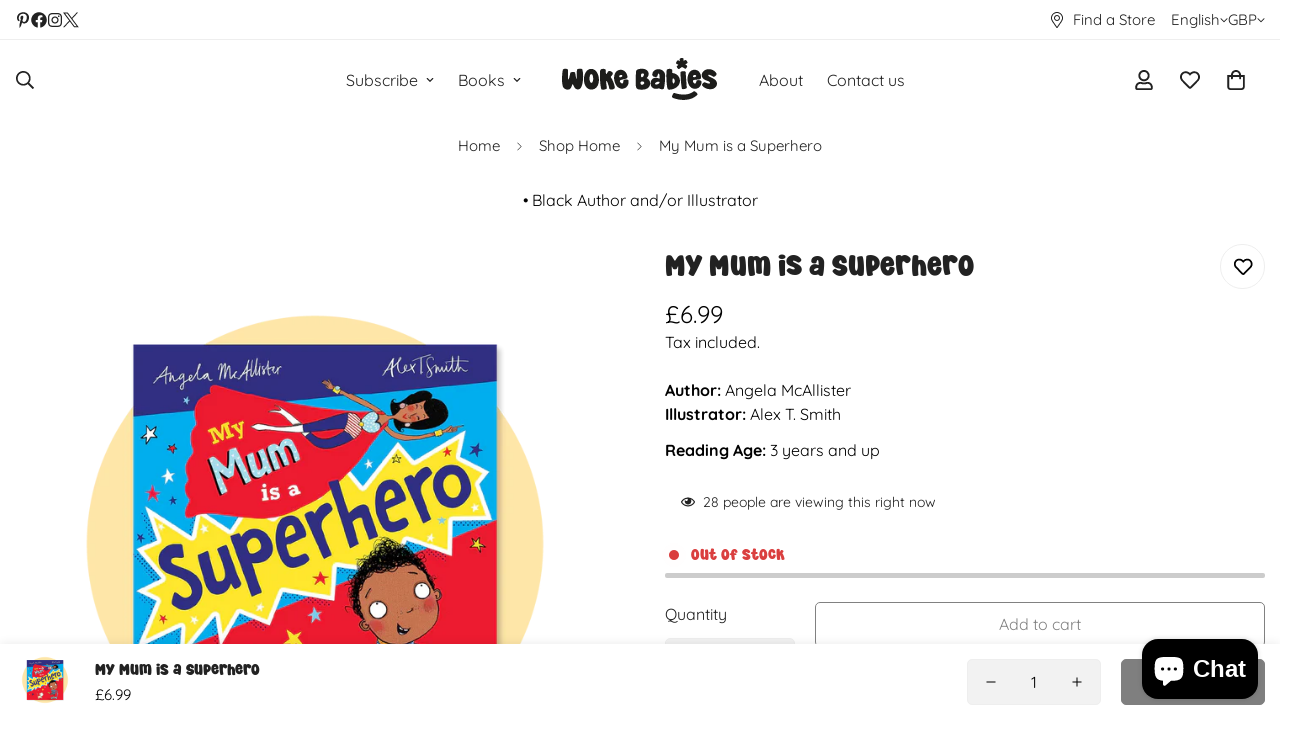

--- FILE ---
content_type: text/javascript; charset=utf-8
request_url: https://wokebabies.com/products/my-mum-is-a-superhero.js
body_size: 676
content:
{"id":8683444633886,"title":"My Mum is a Superhero","handle":"my-mum-is-a-superhero","description":"\u003ch3 id=\"watch-out-mums-have-superpowers\"\u003eWatch out! Mums have superpowers!\u003c\/h3\u003e\n\u003cp\u003eMilo's mum always knows what he's up to.\u003c\/p\u003e\n\u003cul\u003e\n\u003cli\u003eShe knows when he's using her saucepans to brew up magic spells.\u003c\/li\u003e\n\u003cli\u003eShe knows when he's bouncing on his bed.\u003c\/li\u003e\n\u003cli\u003eShe even knows when he's wrestling with giant sea monsters in the bath!\u003c\/li\u003e\n\u003c\/ul\u003e\n\u003cp\u003eBut how does she do it?\u003c\/p\u003e\n\u003cp\u003eThere can only be one answer: she must have X-RAY VISION!\u003c\/p\u003e\n\u003cp\u003eSo one day Milo decides to put Mum's powers to the test...\u003c\/p\u003e\n\u003cul\u003e\n\u003cli\u003eA brilliantly funny picture book from Alex T. Smith, the well-known creator of Claude books and TV series\u003c\/li\u003e\n\u003cli\u003eA humorous, fast-paced adventure in which mum saves the day!\u003c\/li\u003e\n\u003cli\u003eFeatures an inclusive cast of characters\u003c\/li\u003e\n\u003cli\u003ePerfect for Mother's Day and a super fun read for all year round!\u003c\/li\u003e\n\u003cli\u003ePreviously published as My Mum Has X-Ray Vision and My Mum is a Supermum\u003c\/li\u003e\n\u003c\/ul\u003e\n","published_at":"2023-10-30T13:26:53+00:00","created_at":"2023-09-13T15:04:43+01:00","vendor":"Scholastics","type":"Picture Book","tags":["3 years","4 years","5 years","6 years","7 years","Black Creative","Books"],"price":699,"price_min":699,"price_max":699,"available":false,"price_varies":false,"compare_at_price":null,"compare_at_price_min":0,"compare_at_price_max":0,"compare_at_price_varies":false,"variants":[{"id":46834024775966,"title":"Default Title","option1":"Default Title","option2":null,"option3":null,"sku":"9780702311697","requires_shipping":true,"taxable":false,"featured_image":null,"available":false,"name":"My Mum is a Superhero","public_title":null,"options":["Default Title"],"price":699,"weight":150,"compare_at_price":null,"inventory_management":"shopify","barcode":"9780702311697","requires_selling_plan":false,"selling_plan_allocations":[]}],"images":["\/\/cdn.shopify.com\/s\/files\/1\/0678\/8110\/7742\/files\/Mymumisasuperhero.png?v=1694613885"],"featured_image":"\/\/cdn.shopify.com\/s\/files\/1\/0678\/8110\/7742\/files\/Mymumisasuperhero.png?v=1694613885","options":[{"name":"Title","position":1,"values":["Default Title"]}],"url":"\/products\/my-mum-is-a-superhero","media":[{"alt":null,"id":35558807339294,"position":1,"preview_image":{"aspect_ratio":1.0,"height":1080,"width":1080,"src":"https:\/\/cdn.shopify.com\/s\/files\/1\/0678\/8110\/7742\/files\/Mymumisasuperhero.png?v=1694613885"},"aspect_ratio":1.0,"height":1080,"media_type":"image","src":"https:\/\/cdn.shopify.com\/s\/files\/1\/0678\/8110\/7742\/files\/Mymumisasuperhero.png?v=1694613885","width":1080}],"requires_selling_plan":false,"selling_plan_groups":[]}

--- FILE ---
content_type: text/javascript
request_url: https://wokebabies.com/cdn/shop/t/31/assets/product-card-swatch.js?v=16537672688139098451731609463
body_size: 1714
content:
if(!customElements.get("pcard-swatch")){class ProductCardColorSwatch extends HTMLElement{constructor(){super(),this.selectors={container:"[data-pcard-variant-picker]",optionNodes:[".m-product-option--node__label"],featuredImage:".m-product-card__main-image",pcard:".m-product-card",variantDropdown:".m-product-option--dropdown-select",priceWrapper:".m-price",salePrice:".m-price-item--sale",compareAtPrice:[".m-price-item--regular"],unitPrice:".m-price__unit",soldOutBadge:".m-product-tag--soldout"},this.container=this.closest(this.selectors.container),this.pcard=this.closest(this.selectors.pcard),this.variantIdNode=this.pcard&&this.pcard.querySelector('[name="id"]'),this.featuredImage=this.pcard&&this.pcard.querySelector(this.selectors.featuredImage),this.keepFeaturedImage=this.dataset.keepFeaturedImage==="true",this.domNodes=queryDomNodes(this.selectors,this.pcard),this.initializeData()}async initializeData(){this.variantData=this.fetchVariantData(),this.productHandle=this.container.dataset.productHandle,this.productData=await this.fetchProductJson(),this.activeOptionNodeByPosition={},this.hideUnavailableProductOptions=MinimogSettings.hide_unavailable_product_options;const{variantIdNode,productData,productData:{variants}={}}=this;if(productData){let currentVariantId=variantIdNode&&Number(variantIdNode.value);currentVariantId||(currentVariantId=productData.selected_or_first_available_variant&&productData.selected_or_first_available_variant.id);const currentVariant=variants.find(v=>v.id===currentVariantId)||variants[0];this.productData.initialVariant=currentVariant,!this.productData.selected_variant&&variantIdNode&&variantIdNode.dataset.selectedVariant&&(this.productData.selected_variant=variants.find(v=>v.id===Number(variantIdNode.dataset.selectedVariant))),this.keepFeaturedImage||(this.updateOptionsByVariant(currentVariant),this.updateProductImage(currentVariant),window.MinimogEvents.subscribe("m:image-loaded",()=>{this.updateProductImage(currentVariant)}))}this.initializeOptionSwatches(),this.domNodes.optionNodes&&this.domNodes.optionNodes.forEach(node=>node.addEventListener("click",this.handleVariantSelection.bind(this))),this.domNodes.variantDropdown&&this.domNodes.variantDropdown.addEventListener("change",this.handleVariantSelection.bind(this))}fetchVariantData(){if(!this.variantData){var jsonElement=this.container&&this.container.querySelector('[type="application/json"]');this.variantData=JSON.parse(jsonElement?jsonElement.textContent:"{}")}return this.variantData}fetchProductJson(){var productUrl=`${window.MinimogSettings.routes.root}/products/${this.productHandle}.js`;return productUrl=productUrl.replace("//","/"),fetch(productUrl).then(function(response){return response.json()})}initializeOptionSwatches(){const{_colorSwatches=[],_imageSwatches=[]}=window.MinimogSettings;this.domNodes.optionNodes.forEach(optNode=>{const{optionType,optionPosition,value:optionValue}=optNode.dataset,optionValueLowerCase=optionValue&&optionValue.toLowerCase(),variantToShowSwatchImage=this.variantData.find(v=>v[`option${optionPosition}`]===optionValue),variantImage=variantToShowSwatchImage&&variantToShowSwatchImage.featured_image&&variantToShowSwatchImage.featured_image.src?getSizedImageUrl(variantToShowSwatchImage.featured_image.src,"60x"):null,customImage=_imageSwatches.find(i=>i.key===optionValueLowerCase)&&_imageSwatches.find(i=>i.key===optionValueLowerCase).value,customColor=_colorSwatches.find(c=>c.key===optionValueLowerCase)&&_colorSwatches.find(c=>c.key===optionValueLowerCase).value;switch((variantImage||customImage)&&optNode.classList.add("has-bg-img"),optionType){case"default":case"image":(customImage||variantImage)&&(optNode.style.backgroundImage=`url(${customImage||variantImage||""})`);break;case"color":optNode.style.background=customColor||optionValueLowerCase,customImage&&(optNode.style.backgroundImage=`url(${customImage})`);break;default:break}})}toggleOptionNodeActive(optNode,active){if(optNode)if(active){const{optionPosition,value:optionValue}=optNode.dataset;switch(this.activeOptionNodeByPosition[optionPosition]=optNode,optNode.tagName){case"INPUT":optNode.checked=!0,optNode.dataset.selected="true";break;case"OPTION":optNode.dataset.selected="true";const select=optNode.closest("select");select&&(select.value=optNode.value);break;case"LABEL":optNode.dataset.selected="true";break;default:optNode.classList.contains("m-product-quickview-button")||console.warn("Unable to activate option node",optNode);break}this.updateSoldOutBadge(this.getVariantsByOptionValue(optionValue))}else{["default","image","color"].includes(optNode.dataset.optionType)||(optNode.style.border=""),optNode.checked=!1,delete optNode.dataset.selected;const select=optNode.closest("select");select&&(select.value="")}}updateOptionsByVariant(variant){Object.values(this.activeOptionNodeByPosition).forEach(optNode=>this.toggleOptionNodeActive(optNode,!1));const{optionNodes}=this.domNodes,{options=[]}=variant||{};options.forEach((option,index)=>{const optPosition=index+1;optionNodes.forEach(optNode=>{const _optPosition=Number(optNode.dataset.optionPosition),_optValue=optNode.dataset.value;_optPosition===optPosition&&option===_optValue&&this.toggleOptionNodeActive(optNode,!0)})}),this.updatePrice(variant)}getVariantFromActiveOptions=()=>{const{productData,productData:{initialVariant},activeOptionNodeByPosition}=this,initialVariantOptions={1:initialVariant.option1,2:initialVariant.option2,3:initialVariant.option3};Object.values(activeOptionNodeByPosition).forEach(optNode=>{const{optionPosition,value}=optNode.dataset;initialVariantOptions[optionPosition]=value});var options=Object.values(initialVariantOptions).filter(Boolean),variant=getVariantFromOptionArray(productData,options);return!variant&&this.hideUnavailableProductOptions&&(options.pop(),variant=getVariantFromOptionArray(productData,options),variant||(options.pop(),variant=getVariantFromOptionArray(productData,options))),this.currentVariant=variant,variant};handleVariantSelection(e){var target=e.target,newVariant;if(target.classList.contains("combined-variant")){const variantId=Number(e.target.value);newVariant=this.productData&&this.productData.variants&&this.productData.variants.find(v=>v.id===variantId)}else{target.tagName==="SELECT"&&(target=target.querySelectorAll("option")[target.selectedIndex]),target.classList.contains("m-product-option--node__label")||(target=target.closest(".m-product-option--node__label"),target||console.error("Unable to find option node!"));const{optionPosition}=target.dataset,currActiveOptNode=this.activeOptionNodeByPosition[optionPosition];this.toggleOptionNodeActive(currActiveOptNode,!1),this.toggleOptionNodeActive(target,!0),newVariant=this.getVariantFromActiveOptions()}const{variantIdNode}=this;variantIdNode&&(variantIdNode.setAttribute("value",String(newVariant.id)),variantIdNode.value=String(newVariant.id)),this.updateBySelectedVariant(newVariant)}updateBySelectedVariant(variant){variant&&(this.updateProductImage(variant),this.updatePrice(variant))}updateProductCardSoldOutBadge(variant){this.domNodes.soldOutBadge&&(this.domNodes.soldOutBadge.style.display=variant.available?"none":"flex")}updateSoldOutBadge(variants){const soldOut=!variants.some(variant=>variant.available);this.domNodes.soldOutBadge&&(this.domNodes.soldOutBadge.style.display=soldOut?"flex":"none")}getVariantsByOptionValue=value=>{const{productData:{variants}={}}=this;return variants.filter(variant=>variant.options.includes(value))};updateProductImage(variant){const src=variant&&variant.featured_image&&variant.featured_image.src,{featuredImage}=this,img=featuredImage&&featuredImage.querySelector("img");img&&src&&(img.src=`${src}&width=533`,img.removeAttribute("srcset"))}updatePrice(variant){if(MinimogSettings.pcard_show_lowest_prices)return;const classes={onSale:"m-price--on-sale",soldOut:"m-price--sold-out"},moneyFormat=window.MinimogSettings.money_format,{priceWrapper,salePrice,unitPrice,compareAtPrice}=this.domNodes,{compare_at_price,price,unit_price_measurement}=variant,onSale=compare_at_price&&compare_at_price>price,soldOut=!variant.available;if(onSale?priceWrapper&&priceWrapper.classList.add(classes.onSale):priceWrapper&&priceWrapper.classList.remove(classes.onSale),soldOut?priceWrapper&&priceWrapper.classList.add(classes.soldOut):priceWrapper&&priceWrapper.classList.remove(classes.soldOut),priceWrapper&&priceWrapper.classList.remove("visibility-hidden"),salePrice&&(salePrice.innerHTML=formatMoney(price,moneyFormat)),compareAtPrice&&compareAtPrice.length&&compare_at_price>price?compareAtPrice.forEach(item=>item.innerHTML=formatMoney(compare_at_price,moneyFormat)):compareAtPrice.forEach(item=>item.innerHTML=formatMoney(price,moneyFormat)),unit_price_measurement&&unitPrice&&this.currentVariant){unitPrice.classList.remove("f-hidden");const unitPriceContent=`<span>${formatMoney(this.currentVariant.unit_price,moneyFormat)}</span>/<span data-unit-price-base-unit>${this.getBaseUnit()}</span>`;unitPrice.innerHTML=unitPriceContent}else unitPrice&&unitPrice.classList.add("f-hidden")}getBaseUnit=()=>this.currentVariant.unit_price_measurement.reference_value===1?this.currentVariant.unit_price_measurement.reference_unit:this.currentVariant.unit_price_measurement.reference_value+this.currentVariant.unit_price_measurement.reference_unit}if(customElements.define("pcard-swatch",ProductCardColorSwatch),!customElements.get("swatch-button")){class ProductCardVariantButton extends HTMLElement{constructor(){super()}}if(customElements.define("swatch-button",ProductCardVariantButton),!customElements.get("swatch-dropdown")){class ProductCardVariantSelect extends ProductCardVariantButton{constructor(){super()}}customElements.define("swatch-dropdown",ProductCardVariantSelect)}if(!customElements.get("swatch-image")){class ProductCardVariantImage extends ProductCardVariantButton{constructor(){super()}}customElements.define("swatch-image",ProductCardVariantImage)}if(!customElements.get("swatch-color")){class ProductCardVariantColor extends ProductCardVariantButton{constructor(){super()}}customElements.define("swatch-color",ProductCardVariantColor)}}}
//# sourceMappingURL=/cdn/shop/t/31/assets/product-card-swatch.js.map?v=16537672688139098451731609463


--- FILE ---
content_type: text/javascript
request_url: https://wokebabies.com/cdn/shop/t/31/assets/sticky-atc.js?v=13606685820887690331731609463
body_size: 830
content:
customElements.get("sticky-atc")||customElements.define("sticky-atc",class extends HTMLElement{constructor(){super(),this.selectors={prodTitle:".m-sticky-addtocart--title",mainImage:".m-sticky-addtocart--image",addToCart:".m-add-to-cart",buyNowBtn:".m-product-dynamic-checkout",variantIdSelect:'[name="id"]',foxkitBtn:".foxkit-button"},this.hasCustomFields=!!document.querySelector(".m-main-product--info .m-product-custom-field")}connectedCallback(){this.container=this.closest(".m-sticky-addtocart"),this.mainProductForm=document.querySelector(".m-product-form--main"),this.mainProductInfo=document.querySelector(".m-main-product--info"),this.mainAddToCart=this.mainProductForm.querySelector(".m-add-to-cart"),this.mainDynamicCheckout=this.mainProductForm.querySelector(this.selectors.buyNowBtn),this.productId=this.dataset.productId,this.selectedVariantDefault=this.dataset.disableSelectedVariantDefault==="true",this.domNodes=queryDomNodes(this.selectors,this.container),this.variantData=this.getVariantData(),!window.location.search.includes("?variant=")&&this.selectedVariantDefault&&this.variantData&&this.variantData.length>1&&this.disableSelectedVariantDefault(),this.init(),this.setStickyAddToCartHeight(),this.addEventListener("change",()=>{const selectedVariantId=this.querySelector(this.selectors.variantIdSelect).value;this.currentVariant=this.variantData.find(variant=>variant.id===Number(selectedVariantId)),this.updateButton(!0,"",!1),this.currentVariant?this.updateButton(!this.currentVariant.available,window.MinimogStrings.soldOut):this.updateButton(!0,"",!0)}),document.addEventListener("matchMobile",()=>{this.setStickyAddToCartHeight()}),document.addEventListener("unmatchMobile",()=>{this.setStickyAddToCartHeight()})}getVariantData(){return this.variantData=this.variantData||JSON.parse(this.container.querySelector('[type="application/json"]').textContent),this.variantData}init(){if(!this.mainAddToCart){this.container.style.setProperty("--m-translate-y",0);return}const{prodTitle,mainImage,addToCart,buyNowBtn,foxkitBtn}=this.domNodes;buyNowBtn&&(this.enable_dynamic_checkout=!0);const rootMargin=`${MinimogSettings.headerHeight||66}px 0px 0px 0px`;if("IntersectionObserver"in window&&(this.observer=new IntersectionObserver(entries=>{entries.forEach(entry=>{entry.intersectionRatio!==1?this.container.style.setProperty("--m-translate-y",0):this.container.style.setProperty("--m-translate-y","100%"),document.documentElement.classList[entry.intersectionRatio!==1?"add":"remove"]("stick-atc-show")})},{threshold:1,rootMargin})),prodTitle.addEventListener("click",()=>__scrollToTop()),mainImage.addEventListener("click",()=>__scrollToTop()),this.hasCustomFields){let hasCustomFieldRequired=!1;const customFields=document.querySelectorAll(".m-main-product--info .m-product-custom-field");customFields&&customFields.forEach(item=>{const field=item.querySelector(".form-field");field.value==""&&field.hasAttribute("required")&&(hasCustomFieldRequired=!0)}),hasCustomFieldRequired&&addToCart.addEventListener("click",e=>{e.preventDefault(),e.stopPropagation(),__scrollToTop(this.mainProductForm,()=>this.mainAddToCart.click())}),buyNowBtn&&buyNowBtn.addEventListener("click",e=>{validateForm(this.mainProductInfo).length>0&&(e.preventDefault(),e.stopPropagation(),__scrollToTop(this.mainProductForm,()=>this.mainDynamicCheckout.click()))},!0),foxkitBtn&&foxkitBtn.addEventListener("click",e=>{e.preventDefault(),__scrollToTop(this.mainProductForm,()=>this.mainAddToCart.click())})}this.setObserveTarget(),this.syncWithMainProductForm()}setObserveTarget(){this.observer&&(this.observer.observe(this.mainProductForm),this.observeTarget=this.mainProductForm)}checkDevice(e){const sectionHeight=this.clientHeight+"px";document.documentElement.style.setProperty("--f-sticky-atc-bar-height",sectionHeight)}disableSelectedVariantDefault(){const pickerSelects=this.querySelector(".m-product-option--dropdown-select");pickerSelects&&(pickerSelects.value="")}updateButton(disable=!0,text,modifyClass=!0){const productForm=this.querySelector(".sticky-atc-form");if(!productForm)return;const addButton=productForm.querySelector('[name="add"]'),addButtonText=productForm.querySelector('[name="add"] > .m-add-to-cart--text');addButton&&(disable?(addButton.setAttribute("disabled","disabled"),text&&(addButtonText.textContent=text)):(addButton.removeAttribute("disabled"),addButton.classList.remove("disabled"),addButtonText.textContent=window.MinimogStrings.addToCart))}syncWithMainProductForm(){const variantInput=this.querySelector('[name="id"]');window.MinimogEvents.subscribe(`${this.productId}__VARIANT_CHANGE`,async variant=>{variant&&(variantInput.value=variant.id)})}setStickyAddToCartHeight(){document.documentElement.style.setProperty("--f-sticky-atc-bar-height",this.offsetHeight+"px"),window.MinimogSettings.stickyAddToCartHeight=this.offsetHeight}});
//# sourceMappingURL=/cdn/shop/t/31/assets/sticky-atc.js.map?v=13606685820887690331731609463


--- FILE ---
content_type: text/javascript; charset=utf-8
request_url: https://wokebabies.com/products/my-mum-is-a-superhero.js
body_size: 144
content:
{"id":8683444633886,"title":"My Mum is a Superhero","handle":"my-mum-is-a-superhero","description":"\u003ch3 id=\"watch-out-mums-have-superpowers\"\u003eWatch out! Mums have superpowers!\u003c\/h3\u003e\n\u003cp\u003eMilo's mum always knows what he's up to.\u003c\/p\u003e\n\u003cul\u003e\n\u003cli\u003eShe knows when he's using her saucepans to brew up magic spells.\u003c\/li\u003e\n\u003cli\u003eShe knows when he's bouncing on his bed.\u003c\/li\u003e\n\u003cli\u003eShe even knows when he's wrestling with giant sea monsters in the bath!\u003c\/li\u003e\n\u003c\/ul\u003e\n\u003cp\u003eBut how does she do it?\u003c\/p\u003e\n\u003cp\u003eThere can only be one answer: she must have X-RAY VISION!\u003c\/p\u003e\n\u003cp\u003eSo one day Milo decides to put Mum's powers to the test...\u003c\/p\u003e\n\u003cul\u003e\n\u003cli\u003eA brilliantly funny picture book from Alex T. Smith, the well-known creator of Claude books and TV series\u003c\/li\u003e\n\u003cli\u003eA humorous, fast-paced adventure in which mum saves the day!\u003c\/li\u003e\n\u003cli\u003eFeatures an inclusive cast of characters\u003c\/li\u003e\n\u003cli\u003ePerfect for Mother's Day and a super fun read for all year round!\u003c\/li\u003e\n\u003cli\u003ePreviously published as My Mum Has X-Ray Vision and My Mum is a Supermum\u003c\/li\u003e\n\u003c\/ul\u003e\n","published_at":"2023-10-30T13:26:53+00:00","created_at":"2023-09-13T15:04:43+01:00","vendor":"Scholastics","type":"Picture Book","tags":["3 years","4 years","5 years","6 years","7 years","Black Creative","Books"],"price":699,"price_min":699,"price_max":699,"available":false,"price_varies":false,"compare_at_price":null,"compare_at_price_min":0,"compare_at_price_max":0,"compare_at_price_varies":false,"variants":[{"id":46834024775966,"title":"Default Title","option1":"Default Title","option2":null,"option3":null,"sku":"9780702311697","requires_shipping":true,"taxable":false,"featured_image":null,"available":false,"name":"My Mum is a Superhero","public_title":null,"options":["Default Title"],"price":699,"weight":150,"compare_at_price":null,"inventory_management":"shopify","barcode":"9780702311697","requires_selling_plan":false,"selling_plan_allocations":[]}],"images":["\/\/cdn.shopify.com\/s\/files\/1\/0678\/8110\/7742\/files\/Mymumisasuperhero.png?v=1694613885"],"featured_image":"\/\/cdn.shopify.com\/s\/files\/1\/0678\/8110\/7742\/files\/Mymumisasuperhero.png?v=1694613885","options":[{"name":"Title","position":1,"values":["Default Title"]}],"url":"\/products\/my-mum-is-a-superhero","media":[{"alt":null,"id":35558807339294,"position":1,"preview_image":{"aspect_ratio":1.0,"height":1080,"width":1080,"src":"https:\/\/cdn.shopify.com\/s\/files\/1\/0678\/8110\/7742\/files\/Mymumisasuperhero.png?v=1694613885"},"aspect_ratio":1.0,"height":1080,"media_type":"image","src":"https:\/\/cdn.shopify.com\/s\/files\/1\/0678\/8110\/7742\/files\/Mymumisasuperhero.png?v=1694613885","width":1080}],"requires_selling_plan":false,"selling_plan_groups":[]}